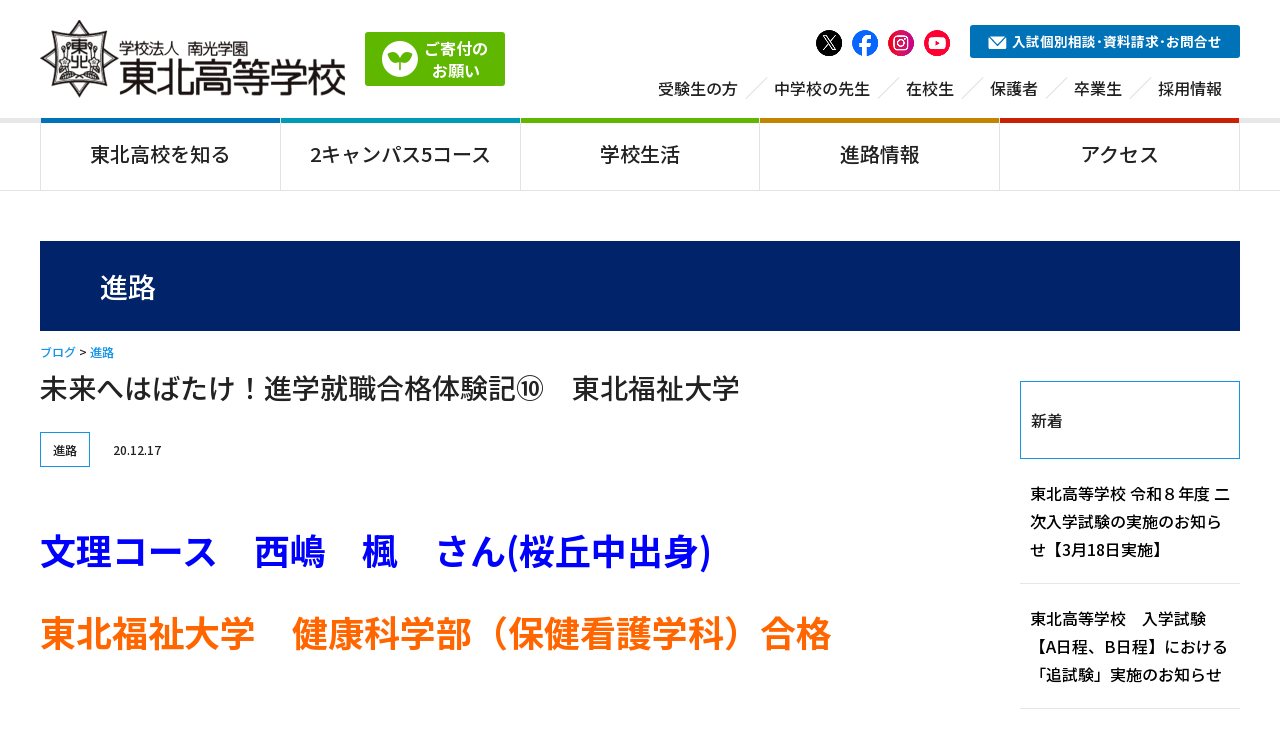

--- FILE ---
content_type: text/html; charset=UTF-8
request_url: https://www.tohoku.ed.jp/2020/12/17/%E6%9C%AA%E6%9D%A5%E3%81%B8%E3%81%AF%E3%81%B0%E3%81%9F%E3%81%91%EF%BC%81%E9%80%B2%E5%AD%A6%E5%B0%B1%E8%81%B7%E5%90%88%E6%A0%BC%E4%BD%93%E9%A8%93%E8%A8%98%E2%91%A9%E3%80%80-%E6%9D%B1%E5%8C%97/
body_size: 17599
content:
<!DOCTYPE html>
<html lang="ja">
<head>
<meta charset="utf-8">
<meta name="viewport" content="width=device-width,initial-scale=1.0">

<link rel="stylesheet" type="text/css" href="https://www.tohoku.ed.jp/wp-content/themes/touhoku_2025/style.css">
<link rel="stylesheet" href="https://www.tohoku.ed.jp/wp-content/themes/touhoku_2025/css/master.css">

		<!-- All in One SEO 4.3.6.1 - aioseo.com -->
		<title>未来へはばたけ！進学就職合格体験記⑩ 東北福祉大学 - 東北高等学校</title>
		<meta name="description" content="文理コース 西嶋 楓 さん(桜丘中出身) 東北福祉大学 健康科学部（保健看護学科）合格" />
		<meta name="robots" content="max-image-preview:large" />
		<link rel="canonical" href="https://www.tohoku.ed.jp/2020/12/17/%e6%9c%aa%e6%9d%a5%e3%81%b8%e3%81%af%e3%81%b0%e3%81%9f%e3%81%91%ef%bc%81%e9%80%b2%e5%ad%a6%e5%b0%b1%e8%81%b7%e5%90%88%e6%a0%bc%e4%bd%93%e9%a8%93%e8%a8%98%e2%91%a9%e3%80%80-%e6%9d%b1%e5%8c%97/" />
		<meta name="generator" content="All in One SEO (AIOSEO) 4.3.6.1 " />
		<meta property="og:locale" content="ja_JP" />
		<meta property="og:site_name" content="東北高等学校 - 東北高等学校は、宮城県仙台市にある私立高等学校です" />
		<meta property="og:type" content="article" />
		<meta property="og:title" content="未来へはばたけ！進学就職合格体験記⑩ 東北福祉大学 - 東北高等学校" />
		<meta property="og:description" content="文理コース 西嶋 楓 さん(桜丘中出身) 東北福祉大学 健康科学部（保健看護学科）合格" />
		<meta property="og:url" content="https://www.tohoku.ed.jp/2020/12/17/%e6%9c%aa%e6%9d%a5%e3%81%b8%e3%81%af%e3%81%b0%e3%81%9f%e3%81%91%ef%bc%81%e9%80%b2%e5%ad%a6%e5%b0%b1%e8%81%b7%e5%90%88%e6%a0%bc%e4%bd%93%e9%a8%93%e8%a8%98%e2%91%a9%e3%80%80-%e6%9d%b1%e5%8c%97/" />
		<meta property="article:published_time" content="2020-12-17T02:22:05+00:00" />
		<meta property="article:modified_time" content="2020-12-17T02:22:05+00:00" />
		<meta name="twitter:card" content="summary" />
		<meta name="twitter:title" content="未来へはばたけ！進学就職合格体験記⑩ 東北福祉大学 - 東北高等学校" />
		<meta name="twitter:description" content="文理コース 西嶋 楓 さん(桜丘中出身) 東北福祉大学 健康科学部（保健看護学科）合格" />
		<script type="application/ld+json" class="aioseo-schema">
			{"@context":"https:\/\/schema.org","@graph":[{"@type":"BlogPosting","@id":"https:\/\/www.tohoku.ed.jp\/2020\/12\/17\/%e6%9c%aa%e6%9d%a5%e3%81%b8%e3%81%af%e3%81%b0%e3%81%9f%e3%81%91%ef%bc%81%e9%80%b2%e5%ad%a6%e5%b0%b1%e8%81%b7%e5%90%88%e6%a0%bc%e4%bd%93%e9%a8%93%e8%a8%98%e2%91%a9%e3%80%80-%e6%9d%b1%e5%8c%97\/#blogposting","name":"\u672a\u6765\u3078\u306f\u3070\u305f\u3051\uff01\u9032\u5b66\u5c31\u8077\u5408\u683c\u4f53\u9a13\u8a18\u2469 \u6771\u5317\u798f\u7949\u5927\u5b66 - \u6771\u5317\u9ad8\u7b49\u5b66\u6821","headline":"\u672a\u6765\u3078\u306f\u3070\u305f\u3051\uff01\u9032\u5b66\u5c31\u8077\u5408\u683c\u4f53\u9a13\u8a18\u2469\u3000\u6771\u5317\u798f\u7949\u5927\u5b66","author":{"@id":"https:\/\/www.tohoku.ed.jp\/author\/tohoku-hs\/#author"},"publisher":{"@id":"https:\/\/www.tohoku.ed.jp\/#organization"},"image":{"@type":"ImageObject","url":9588},"datePublished":"2020-12-17T02:22:05+09:00","dateModified":"2020-12-17T02:22:05+09:00","inLanguage":"ja","mainEntityOfPage":{"@id":"https:\/\/www.tohoku.ed.jp\/2020\/12\/17\/%e6%9c%aa%e6%9d%a5%e3%81%b8%e3%81%af%e3%81%b0%e3%81%9f%e3%81%91%ef%bc%81%e9%80%b2%e5%ad%a6%e5%b0%b1%e8%81%b7%e5%90%88%e6%a0%bc%e4%bd%93%e9%a8%93%e8%a8%98%e2%91%a9%e3%80%80-%e6%9d%b1%e5%8c%97\/#webpage"},"isPartOf":{"@id":"https:\/\/www.tohoku.ed.jp\/2020\/12\/17\/%e6%9c%aa%e6%9d%a5%e3%81%b8%e3%81%af%e3%81%b0%e3%81%9f%e3%81%91%ef%bc%81%e9%80%b2%e5%ad%a6%e5%b0%b1%e8%81%b7%e5%90%88%e6%a0%bc%e4%bd%93%e9%a8%93%e8%a8%98%e2%91%a9%e3%80%80-%e6%9d%b1%e5%8c%97\/#webpage"},"articleSection":"\u9032\u8def"},{"@type":"BreadcrumbList","@id":"https:\/\/www.tohoku.ed.jp\/2020\/12\/17\/%e6%9c%aa%e6%9d%a5%e3%81%b8%e3%81%af%e3%81%b0%e3%81%9f%e3%81%91%ef%bc%81%e9%80%b2%e5%ad%a6%e5%b0%b1%e8%81%b7%e5%90%88%e6%a0%bc%e4%bd%93%e9%a8%93%e8%a8%98%e2%91%a9%e3%80%80-%e6%9d%b1%e5%8c%97\/#breadcrumblist","itemListElement":[{"@type":"ListItem","@id":"https:\/\/www.tohoku.ed.jp\/#listItem","position":1,"item":{"@type":"WebPage","@id":"https:\/\/www.tohoku.ed.jp\/","name":"\u30db\u30fc\u30e0","description":"\u6771\u5317\u9ad8\u7b49\u5b66\u6821\u306f\u5bae\u57ce\u770c\u4ed9\u53f0\u5e02\u306e\u79c1\u7acb\u9ad8\u6821\u3067\u3059\u3002\u5e83\u5927\u306a\uff12\u3064\u306e\u30ad\u30e3\u30f3\u30d1\u30b9\u306b\u3001\u56fd\u516c\u7acb\u5927\u5b66\u73fe\u5f79\u5408\u683c\u3092\u76ee\u6307\u3059\u5275\u9032\u30b3\u30fc\u30b9\u3001\u5927\u5b66\u9032\u5b66\u30fb\u5c31\u8077\u3084\u8cc7\u683c\u53d6\u5f97\u3092\u76ee\u6307\u3059\u6587\u6559\u30b3\u30fc\u30b9\u3001\u30b9\u30dd\u30fc\u30c4\u3068\u5b66\u696d\u306e\u6587\u6b66\u4e21\u9053\u3092\u76ee\u6307\u3059\u30b9\u30dd\u30fc\u30c4\u30b3\u30fc\u30b9\u306a\u3069\u3001\u500b\u6027\u8c4a\u304b\u306a\uff16\u3064\u306e\u30b3\u30fc\u30b9\u3067\u6210\u308a\u7acb\u3063\u3066\u3044\u307e\u3059\u300248\u3082\u306e\u90e8\u6d3b\u52d5\u304c\u3042\u308a\u3001\u6d77\u5916\u4ea4\u6d41\u306a\u3069\u306e\u30b0\u30ed\u30fc\u30d0\u30eb\u306a\u5b66\u7fd2\u3082\u63a8\u9032\u3057\u3066\u3044\u307e\u3059\u3002","url":"https:\/\/www.tohoku.ed.jp\/"},"nextItem":"https:\/\/www.tohoku.ed.jp\/2020\/#listItem"},{"@type":"ListItem","@id":"https:\/\/www.tohoku.ed.jp\/2020\/#listItem","position":2,"item":{"@type":"WebPage","@id":"https:\/\/www.tohoku.ed.jp\/2020\/","name":"2020","url":"https:\/\/www.tohoku.ed.jp\/2020\/"},"nextItem":"https:\/\/www.tohoku.ed.jp\/2020\/12\/#listItem","previousItem":"https:\/\/www.tohoku.ed.jp\/#listItem"},{"@type":"ListItem","@id":"https:\/\/www.tohoku.ed.jp\/2020\/12\/#listItem","position":3,"item":{"@type":"WebPage","@id":"https:\/\/www.tohoku.ed.jp\/2020\/12\/","name":"December","url":"https:\/\/www.tohoku.ed.jp\/2020\/12\/"},"nextItem":"https:\/\/www.tohoku.ed.jp\/2020\/12\/17\/#listItem","previousItem":"https:\/\/www.tohoku.ed.jp\/2020\/#listItem"},{"@type":"ListItem","@id":"https:\/\/www.tohoku.ed.jp\/2020\/12\/17\/#listItem","position":4,"item":{"@type":"WebPage","@id":"https:\/\/www.tohoku.ed.jp\/2020\/12\/17\/","name":"17","url":"https:\/\/www.tohoku.ed.jp\/2020\/12\/17\/"},"nextItem":"https:\/\/www.tohoku.ed.jp\/2020\/12\/17\/%e6%9c%aa%e6%9d%a5%e3%81%b8%e3%81%af%e3%81%b0%e3%81%9f%e3%81%91%ef%bc%81%e9%80%b2%e5%ad%a6%e5%b0%b1%e8%81%b7%e5%90%88%e6%a0%bc%e4%bd%93%e9%a8%93%e8%a8%98%e2%91%a9%e3%80%80-%e6%9d%b1%e5%8c%97\/#listItem","previousItem":"https:\/\/www.tohoku.ed.jp\/2020\/12\/#listItem"},{"@type":"ListItem","@id":"https:\/\/www.tohoku.ed.jp\/2020\/12\/17\/%e6%9c%aa%e6%9d%a5%e3%81%b8%e3%81%af%e3%81%b0%e3%81%9f%e3%81%91%ef%bc%81%e9%80%b2%e5%ad%a6%e5%b0%b1%e8%81%b7%e5%90%88%e6%a0%bc%e4%bd%93%e9%a8%93%e8%a8%98%e2%91%a9%e3%80%80-%e6%9d%b1%e5%8c%97\/#listItem","position":5,"item":{"@type":"WebPage","@id":"https:\/\/www.tohoku.ed.jp\/2020\/12\/17\/%e6%9c%aa%e6%9d%a5%e3%81%b8%e3%81%af%e3%81%b0%e3%81%9f%e3%81%91%ef%bc%81%e9%80%b2%e5%ad%a6%e5%b0%b1%e8%81%b7%e5%90%88%e6%a0%bc%e4%bd%93%e9%a8%93%e8%a8%98%e2%91%a9%e3%80%80-%e6%9d%b1%e5%8c%97\/","name":"\u672a\u6765\u3078\u306f\u3070\u305f\u3051\uff01\u9032\u5b66\u5c31\u8077\u5408\u683c\u4f53\u9a13\u8a18\u2469\u3000\u6771\u5317\u798f\u7949\u5927\u5b66","description":"\u6587\u7406\u30b3\u30fc\u30b9 \u897f\u5d8b \u6953 \u3055\u3093(\u685c\u4e18\u4e2d\u51fa\u8eab) \u6771\u5317\u798f\u7949\u5927\u5b66 \u5065\u5eb7\u79d1\u5b66\u90e8\uff08\u4fdd\u5065\u770b\u8b77\u5b66\u79d1\uff09\u5408\u683c","url":"https:\/\/www.tohoku.ed.jp\/2020\/12\/17\/%e6%9c%aa%e6%9d%a5%e3%81%b8%e3%81%af%e3%81%b0%e3%81%9f%e3%81%91%ef%bc%81%e9%80%b2%e5%ad%a6%e5%b0%b1%e8%81%b7%e5%90%88%e6%a0%bc%e4%bd%93%e9%a8%93%e8%a8%98%e2%91%a9%e3%80%80-%e6%9d%b1%e5%8c%97\/"},"previousItem":"https:\/\/www.tohoku.ed.jp\/2020\/12\/17\/#listItem"}]},{"@type":"Organization","@id":"https:\/\/www.tohoku.ed.jp\/#organization","name":"\u5357\u5149\u5b66\u5712 \u6771\u5317\u9ad8\u7b49\u5b66\u6821","url":"https:\/\/www.tohoku.ed.jp\/","logo":{"@type":"ImageObject","url":"https:\/\/www.tohoku.ed.jp\/wp-content\/uploads\/2021\/08\/favicon_navy.png","@id":"https:\/\/www.tohoku.ed.jp\/#organizationLogo","width":512,"height":512},"image":{"@id":"https:\/\/www.tohoku.ed.jp\/#organizationLogo"},"contactPoint":{"@type":"ContactPoint","telephone":"+81222346361","contactType":"\u4ee3\u8868\u96fb\u8a71"}},{"@type":"Person","@id":"https:\/\/www.tohoku.ed.jp\/author\/tohoku-hs\/#author","url":"https:\/\/www.tohoku.ed.jp\/author\/tohoku-hs\/","name":"tohoku-hs","image":{"@type":"ImageObject","@id":"https:\/\/www.tohoku.ed.jp\/2020\/12\/17\/%e6%9c%aa%e6%9d%a5%e3%81%b8%e3%81%af%e3%81%b0%e3%81%9f%e3%81%91%ef%bc%81%e9%80%b2%e5%ad%a6%e5%b0%b1%e8%81%b7%e5%90%88%e6%a0%bc%e4%bd%93%e9%a8%93%e8%a8%98%e2%91%a9%e3%80%80-%e6%9d%b1%e5%8c%97\/#authorImage","url":"https:\/\/secure.gravatar.com\/avatar\/f89b4442d85b4a6f43124ba7f89a7dbf?s=96&d=mm&r=g","width":96,"height":96,"caption":"tohoku-hs"}},{"@type":"WebPage","@id":"https:\/\/www.tohoku.ed.jp\/2020\/12\/17\/%e6%9c%aa%e6%9d%a5%e3%81%b8%e3%81%af%e3%81%b0%e3%81%9f%e3%81%91%ef%bc%81%e9%80%b2%e5%ad%a6%e5%b0%b1%e8%81%b7%e5%90%88%e6%a0%bc%e4%bd%93%e9%a8%93%e8%a8%98%e2%91%a9%e3%80%80-%e6%9d%b1%e5%8c%97\/#webpage","url":"https:\/\/www.tohoku.ed.jp\/2020\/12\/17\/%e6%9c%aa%e6%9d%a5%e3%81%b8%e3%81%af%e3%81%b0%e3%81%9f%e3%81%91%ef%bc%81%e9%80%b2%e5%ad%a6%e5%b0%b1%e8%81%b7%e5%90%88%e6%a0%bc%e4%bd%93%e9%a8%93%e8%a8%98%e2%91%a9%e3%80%80-%e6%9d%b1%e5%8c%97\/","name":"\u672a\u6765\u3078\u306f\u3070\u305f\u3051\uff01\u9032\u5b66\u5c31\u8077\u5408\u683c\u4f53\u9a13\u8a18\u2469 \u6771\u5317\u798f\u7949\u5927\u5b66 - \u6771\u5317\u9ad8\u7b49\u5b66\u6821","description":"\u6587\u7406\u30b3\u30fc\u30b9 \u897f\u5d8b \u6953 \u3055\u3093(\u685c\u4e18\u4e2d\u51fa\u8eab) \u6771\u5317\u798f\u7949\u5927\u5b66 \u5065\u5eb7\u79d1\u5b66\u90e8\uff08\u4fdd\u5065\u770b\u8b77\u5b66\u79d1\uff09\u5408\u683c","inLanguage":"ja","isPartOf":{"@id":"https:\/\/www.tohoku.ed.jp\/#website"},"breadcrumb":{"@id":"https:\/\/www.tohoku.ed.jp\/2020\/12\/17\/%e6%9c%aa%e6%9d%a5%e3%81%b8%e3%81%af%e3%81%b0%e3%81%9f%e3%81%91%ef%bc%81%e9%80%b2%e5%ad%a6%e5%b0%b1%e8%81%b7%e5%90%88%e6%a0%bc%e4%bd%93%e9%a8%93%e8%a8%98%e2%91%a9%e3%80%80-%e6%9d%b1%e5%8c%97\/#breadcrumblist"},"author":{"@id":"https:\/\/www.tohoku.ed.jp\/author\/tohoku-hs\/#author"},"creator":{"@id":"https:\/\/www.tohoku.ed.jp\/author\/tohoku-hs\/#author"},"image":{"@type":"ImageObject","url":9588,"@id":"https:\/\/www.tohoku.ed.jp\/#mainImage"},"primaryImageOfPage":{"@id":"https:\/\/www.tohoku.ed.jp\/2020\/12\/17\/%e6%9c%aa%e6%9d%a5%e3%81%b8%e3%81%af%e3%81%b0%e3%81%9f%e3%81%91%ef%bc%81%e9%80%b2%e5%ad%a6%e5%b0%b1%e8%81%b7%e5%90%88%e6%a0%bc%e4%bd%93%e9%a8%93%e8%a8%98%e2%91%a9%e3%80%80-%e6%9d%b1%e5%8c%97\/#mainImage"},"datePublished":"2020-12-17T02:22:05+09:00","dateModified":"2020-12-17T02:22:05+09:00"},{"@type":"WebSite","@id":"https:\/\/www.tohoku.ed.jp\/#website","url":"https:\/\/www.tohoku.ed.jp\/","name":"\u5357\u5149\u5b66\u5712 \u6771\u5317\u9ad8\u7b49\u5b66\u6821","description":"\u6771\u5317\u9ad8\u7b49\u5b66\u6821\u306f\u3001\u5bae\u57ce\u770c\u4ed9\u53f0\u5e02\u306b\u3042\u308b\u79c1\u7acb\u9ad8\u7b49\u5b66\u6821\u3067\u3059","inLanguage":"ja","publisher":{"@id":"https:\/\/www.tohoku.ed.jp\/#organization"}}]}
		</script>
		<!-- All in One SEO -->

<link rel='dns-prefetch' href='//maxcdn.bootstrapcdn.com' />
<link rel='dns-prefetch' href='//www.googletagmanager.com' />
<script type="text/javascript">
/* <![CDATA[ */
window._wpemojiSettings = {"baseUrl":"https:\/\/s.w.org\/images\/core\/emoji\/14.0.0\/72x72\/","ext":".png","svgUrl":"https:\/\/s.w.org\/images\/core\/emoji\/14.0.0\/svg\/","svgExt":".svg","source":{"concatemoji":"https:\/\/www.tohoku.ed.jp\/wp-includes\/js\/wp-emoji-release.min.js?ver=6.4.1"}};
/*! This file is auto-generated */
!function(i,n){var o,s,e;function c(e){try{var t={supportTests:e,timestamp:(new Date).valueOf()};sessionStorage.setItem(o,JSON.stringify(t))}catch(e){}}function p(e,t,n){e.clearRect(0,0,e.canvas.width,e.canvas.height),e.fillText(t,0,0);var t=new Uint32Array(e.getImageData(0,0,e.canvas.width,e.canvas.height).data),r=(e.clearRect(0,0,e.canvas.width,e.canvas.height),e.fillText(n,0,0),new Uint32Array(e.getImageData(0,0,e.canvas.width,e.canvas.height).data));return t.every(function(e,t){return e===r[t]})}function u(e,t,n){switch(t){case"flag":return n(e,"\ud83c\udff3\ufe0f\u200d\u26a7\ufe0f","\ud83c\udff3\ufe0f\u200b\u26a7\ufe0f")?!1:!n(e,"\ud83c\uddfa\ud83c\uddf3","\ud83c\uddfa\u200b\ud83c\uddf3")&&!n(e,"\ud83c\udff4\udb40\udc67\udb40\udc62\udb40\udc65\udb40\udc6e\udb40\udc67\udb40\udc7f","\ud83c\udff4\u200b\udb40\udc67\u200b\udb40\udc62\u200b\udb40\udc65\u200b\udb40\udc6e\u200b\udb40\udc67\u200b\udb40\udc7f");case"emoji":return!n(e,"\ud83e\udef1\ud83c\udffb\u200d\ud83e\udef2\ud83c\udfff","\ud83e\udef1\ud83c\udffb\u200b\ud83e\udef2\ud83c\udfff")}return!1}function f(e,t,n){var r="undefined"!=typeof WorkerGlobalScope&&self instanceof WorkerGlobalScope?new OffscreenCanvas(300,150):i.createElement("canvas"),a=r.getContext("2d",{willReadFrequently:!0}),o=(a.textBaseline="top",a.font="600 32px Arial",{});return e.forEach(function(e){o[e]=t(a,e,n)}),o}function t(e){var t=i.createElement("script");t.src=e,t.defer=!0,i.head.appendChild(t)}"undefined"!=typeof Promise&&(o="wpEmojiSettingsSupports",s=["flag","emoji"],n.supports={everything:!0,everythingExceptFlag:!0},e=new Promise(function(e){i.addEventListener("DOMContentLoaded",e,{once:!0})}),new Promise(function(t){var n=function(){try{var e=JSON.parse(sessionStorage.getItem(o));if("object"==typeof e&&"number"==typeof e.timestamp&&(new Date).valueOf()<e.timestamp+604800&&"object"==typeof e.supportTests)return e.supportTests}catch(e){}return null}();if(!n){if("undefined"!=typeof Worker&&"undefined"!=typeof OffscreenCanvas&&"undefined"!=typeof URL&&URL.createObjectURL&&"undefined"!=typeof Blob)try{var e="postMessage("+f.toString()+"("+[JSON.stringify(s),u.toString(),p.toString()].join(",")+"));",r=new Blob([e],{type:"text/javascript"}),a=new Worker(URL.createObjectURL(r),{name:"wpTestEmojiSupports"});return void(a.onmessage=function(e){c(n=e.data),a.terminate(),t(n)})}catch(e){}c(n=f(s,u,p))}t(n)}).then(function(e){for(var t in e)n.supports[t]=e[t],n.supports.everything=n.supports.everything&&n.supports[t],"flag"!==t&&(n.supports.everythingExceptFlag=n.supports.everythingExceptFlag&&n.supports[t]);n.supports.everythingExceptFlag=n.supports.everythingExceptFlag&&!n.supports.flag,n.DOMReady=!1,n.readyCallback=function(){n.DOMReady=!0}}).then(function(){return e}).then(function(){var e;n.supports.everything||(n.readyCallback(),(e=n.source||{}).concatemoji?t(e.concatemoji):e.wpemoji&&e.twemoji&&(t(e.twemoji),t(e.wpemoji)))}))}((window,document),window._wpemojiSettings);
/* ]]> */
</script>
<link rel='stylesheet' id='sbr_styles-css' href='https://www.tohoku.ed.jp/wp-content/plugins/reviews-feed/assets/css/sbr-styles.css?ver=2.1.0' type='text/css' media='all' />
<link rel='stylesheet' id='sbi_styles-css' href='https://www.tohoku.ed.jp/wp-content/plugins/instagram-feed/css/sbi-styles.min.css?ver=6.8.0' type='text/css' media='all' />
<style id='wp-emoji-styles-inline-css' type='text/css'>

	img.wp-smiley, img.emoji {
		display: inline !important;
		border: none !important;
		box-shadow: none !important;
		height: 1em !important;
		width: 1em !important;
		margin: 0 0.07em !important;
		vertical-align: -0.1em !important;
		background: none !important;
		padding: 0 !important;
	}
</style>
<link rel='stylesheet' id='wp-block-library-css' href='https://www.tohoku.ed.jp/wp-includes/css/dist/block-library/style.min.css?ver=6.4.1' type='text/css' media='all' />
<style id='classic-theme-styles-inline-css' type='text/css'>
/*! This file is auto-generated */
.wp-block-button__link{color:#fff;background-color:#32373c;border-radius:9999px;box-shadow:none;text-decoration:none;padding:calc(.667em + 2px) calc(1.333em + 2px);font-size:1.125em}.wp-block-file__button{background:#32373c;color:#fff;text-decoration:none}
</style>
<style id='global-styles-inline-css' type='text/css'>
body{--wp--preset--color--black: #000000;--wp--preset--color--cyan-bluish-gray: #abb8c3;--wp--preset--color--white: #ffffff;--wp--preset--color--pale-pink: #f78da7;--wp--preset--color--vivid-red: #cf2e2e;--wp--preset--color--luminous-vivid-orange: #ff6900;--wp--preset--color--luminous-vivid-amber: #fcb900;--wp--preset--color--light-green-cyan: #7bdcb5;--wp--preset--color--vivid-green-cyan: #00d084;--wp--preset--color--pale-cyan-blue: #8ed1fc;--wp--preset--color--vivid-cyan-blue: #0693e3;--wp--preset--color--vivid-purple: #9b51e0;--wp--preset--gradient--vivid-cyan-blue-to-vivid-purple: linear-gradient(135deg,rgba(6,147,227,1) 0%,rgb(155,81,224) 100%);--wp--preset--gradient--light-green-cyan-to-vivid-green-cyan: linear-gradient(135deg,rgb(122,220,180) 0%,rgb(0,208,130) 100%);--wp--preset--gradient--luminous-vivid-amber-to-luminous-vivid-orange: linear-gradient(135deg,rgba(252,185,0,1) 0%,rgba(255,105,0,1) 100%);--wp--preset--gradient--luminous-vivid-orange-to-vivid-red: linear-gradient(135deg,rgba(255,105,0,1) 0%,rgb(207,46,46) 100%);--wp--preset--gradient--very-light-gray-to-cyan-bluish-gray: linear-gradient(135deg,rgb(238,238,238) 0%,rgb(169,184,195) 100%);--wp--preset--gradient--cool-to-warm-spectrum: linear-gradient(135deg,rgb(74,234,220) 0%,rgb(151,120,209) 20%,rgb(207,42,186) 40%,rgb(238,44,130) 60%,rgb(251,105,98) 80%,rgb(254,248,76) 100%);--wp--preset--gradient--blush-light-purple: linear-gradient(135deg,rgb(255,206,236) 0%,rgb(152,150,240) 100%);--wp--preset--gradient--blush-bordeaux: linear-gradient(135deg,rgb(254,205,165) 0%,rgb(254,45,45) 50%,rgb(107,0,62) 100%);--wp--preset--gradient--luminous-dusk: linear-gradient(135deg,rgb(255,203,112) 0%,rgb(199,81,192) 50%,rgb(65,88,208) 100%);--wp--preset--gradient--pale-ocean: linear-gradient(135deg,rgb(255,245,203) 0%,rgb(182,227,212) 50%,rgb(51,167,181) 100%);--wp--preset--gradient--electric-grass: linear-gradient(135deg,rgb(202,248,128) 0%,rgb(113,206,126) 100%);--wp--preset--gradient--midnight: linear-gradient(135deg,rgb(2,3,129) 0%,rgb(40,116,252) 100%);--wp--preset--font-size--small: 13px;--wp--preset--font-size--medium: 20px;--wp--preset--font-size--large: 36px;--wp--preset--font-size--x-large: 42px;--wp--preset--spacing--20: 0.44rem;--wp--preset--spacing--30: 0.67rem;--wp--preset--spacing--40: 1rem;--wp--preset--spacing--50: 1.5rem;--wp--preset--spacing--60: 2.25rem;--wp--preset--spacing--70: 3.38rem;--wp--preset--spacing--80: 5.06rem;--wp--preset--shadow--natural: 6px 6px 9px rgba(0, 0, 0, 0.2);--wp--preset--shadow--deep: 12px 12px 50px rgba(0, 0, 0, 0.4);--wp--preset--shadow--sharp: 6px 6px 0px rgba(0, 0, 0, 0.2);--wp--preset--shadow--outlined: 6px 6px 0px -3px rgba(255, 255, 255, 1), 6px 6px rgba(0, 0, 0, 1);--wp--preset--shadow--crisp: 6px 6px 0px rgba(0, 0, 0, 1);}:where(.is-layout-flex){gap: 0.5em;}:where(.is-layout-grid){gap: 0.5em;}body .is-layout-flow > .alignleft{float: left;margin-inline-start: 0;margin-inline-end: 2em;}body .is-layout-flow > .alignright{float: right;margin-inline-start: 2em;margin-inline-end: 0;}body .is-layout-flow > .aligncenter{margin-left: auto !important;margin-right: auto !important;}body .is-layout-constrained > .alignleft{float: left;margin-inline-start: 0;margin-inline-end: 2em;}body .is-layout-constrained > .alignright{float: right;margin-inline-start: 2em;margin-inline-end: 0;}body .is-layout-constrained > .aligncenter{margin-left: auto !important;margin-right: auto !important;}body .is-layout-constrained > :where(:not(.alignleft):not(.alignright):not(.alignfull)){max-width: var(--wp--style--global--content-size);margin-left: auto !important;margin-right: auto !important;}body .is-layout-constrained > .alignwide{max-width: var(--wp--style--global--wide-size);}body .is-layout-flex{display: flex;}body .is-layout-flex{flex-wrap: wrap;align-items: center;}body .is-layout-flex > *{margin: 0;}body .is-layout-grid{display: grid;}body .is-layout-grid > *{margin: 0;}:where(.wp-block-columns.is-layout-flex){gap: 2em;}:where(.wp-block-columns.is-layout-grid){gap: 2em;}:where(.wp-block-post-template.is-layout-flex){gap: 1.25em;}:where(.wp-block-post-template.is-layout-grid){gap: 1.25em;}.has-black-color{color: var(--wp--preset--color--black) !important;}.has-cyan-bluish-gray-color{color: var(--wp--preset--color--cyan-bluish-gray) !important;}.has-white-color{color: var(--wp--preset--color--white) !important;}.has-pale-pink-color{color: var(--wp--preset--color--pale-pink) !important;}.has-vivid-red-color{color: var(--wp--preset--color--vivid-red) !important;}.has-luminous-vivid-orange-color{color: var(--wp--preset--color--luminous-vivid-orange) !important;}.has-luminous-vivid-amber-color{color: var(--wp--preset--color--luminous-vivid-amber) !important;}.has-light-green-cyan-color{color: var(--wp--preset--color--light-green-cyan) !important;}.has-vivid-green-cyan-color{color: var(--wp--preset--color--vivid-green-cyan) !important;}.has-pale-cyan-blue-color{color: var(--wp--preset--color--pale-cyan-blue) !important;}.has-vivid-cyan-blue-color{color: var(--wp--preset--color--vivid-cyan-blue) !important;}.has-vivid-purple-color{color: var(--wp--preset--color--vivid-purple) !important;}.has-black-background-color{background-color: var(--wp--preset--color--black) !important;}.has-cyan-bluish-gray-background-color{background-color: var(--wp--preset--color--cyan-bluish-gray) !important;}.has-white-background-color{background-color: var(--wp--preset--color--white) !important;}.has-pale-pink-background-color{background-color: var(--wp--preset--color--pale-pink) !important;}.has-vivid-red-background-color{background-color: var(--wp--preset--color--vivid-red) !important;}.has-luminous-vivid-orange-background-color{background-color: var(--wp--preset--color--luminous-vivid-orange) !important;}.has-luminous-vivid-amber-background-color{background-color: var(--wp--preset--color--luminous-vivid-amber) !important;}.has-light-green-cyan-background-color{background-color: var(--wp--preset--color--light-green-cyan) !important;}.has-vivid-green-cyan-background-color{background-color: var(--wp--preset--color--vivid-green-cyan) !important;}.has-pale-cyan-blue-background-color{background-color: var(--wp--preset--color--pale-cyan-blue) !important;}.has-vivid-cyan-blue-background-color{background-color: var(--wp--preset--color--vivid-cyan-blue) !important;}.has-vivid-purple-background-color{background-color: var(--wp--preset--color--vivid-purple) !important;}.has-black-border-color{border-color: var(--wp--preset--color--black) !important;}.has-cyan-bluish-gray-border-color{border-color: var(--wp--preset--color--cyan-bluish-gray) !important;}.has-white-border-color{border-color: var(--wp--preset--color--white) !important;}.has-pale-pink-border-color{border-color: var(--wp--preset--color--pale-pink) !important;}.has-vivid-red-border-color{border-color: var(--wp--preset--color--vivid-red) !important;}.has-luminous-vivid-orange-border-color{border-color: var(--wp--preset--color--luminous-vivid-orange) !important;}.has-luminous-vivid-amber-border-color{border-color: var(--wp--preset--color--luminous-vivid-amber) !important;}.has-light-green-cyan-border-color{border-color: var(--wp--preset--color--light-green-cyan) !important;}.has-vivid-green-cyan-border-color{border-color: var(--wp--preset--color--vivid-green-cyan) !important;}.has-pale-cyan-blue-border-color{border-color: var(--wp--preset--color--pale-cyan-blue) !important;}.has-vivid-cyan-blue-border-color{border-color: var(--wp--preset--color--vivid-cyan-blue) !important;}.has-vivid-purple-border-color{border-color: var(--wp--preset--color--vivid-purple) !important;}.has-vivid-cyan-blue-to-vivid-purple-gradient-background{background: var(--wp--preset--gradient--vivid-cyan-blue-to-vivid-purple) !important;}.has-light-green-cyan-to-vivid-green-cyan-gradient-background{background: var(--wp--preset--gradient--light-green-cyan-to-vivid-green-cyan) !important;}.has-luminous-vivid-amber-to-luminous-vivid-orange-gradient-background{background: var(--wp--preset--gradient--luminous-vivid-amber-to-luminous-vivid-orange) !important;}.has-luminous-vivid-orange-to-vivid-red-gradient-background{background: var(--wp--preset--gradient--luminous-vivid-orange-to-vivid-red) !important;}.has-very-light-gray-to-cyan-bluish-gray-gradient-background{background: var(--wp--preset--gradient--very-light-gray-to-cyan-bluish-gray) !important;}.has-cool-to-warm-spectrum-gradient-background{background: var(--wp--preset--gradient--cool-to-warm-spectrum) !important;}.has-blush-light-purple-gradient-background{background: var(--wp--preset--gradient--blush-light-purple) !important;}.has-blush-bordeaux-gradient-background{background: var(--wp--preset--gradient--blush-bordeaux) !important;}.has-luminous-dusk-gradient-background{background: var(--wp--preset--gradient--luminous-dusk) !important;}.has-pale-ocean-gradient-background{background: var(--wp--preset--gradient--pale-ocean) !important;}.has-electric-grass-gradient-background{background: var(--wp--preset--gradient--electric-grass) !important;}.has-midnight-gradient-background{background: var(--wp--preset--gradient--midnight) !important;}.has-small-font-size{font-size: var(--wp--preset--font-size--small) !important;}.has-medium-font-size{font-size: var(--wp--preset--font-size--medium) !important;}.has-large-font-size{font-size: var(--wp--preset--font-size--large) !important;}.has-x-large-font-size{font-size: var(--wp--preset--font-size--x-large) !important;}
.wp-block-navigation a:where(:not(.wp-element-button)){color: inherit;}
:where(.wp-block-post-template.is-layout-flex){gap: 1.25em;}:where(.wp-block-post-template.is-layout-grid){gap: 1.25em;}
:where(.wp-block-columns.is-layout-flex){gap: 2em;}:where(.wp-block-columns.is-layout-grid){gap: 2em;}
.wp-block-pullquote{font-size: 1.5em;line-height: 1.6;}
</style>
<link rel='stylesheet' id='ctf_styles-css' href='https://www.tohoku.ed.jp/wp-content/plugins/custom-twitter-feeds/css/ctf-styles.min.css?ver=2.3.0' type='text/css' media='all' />
<link rel='stylesheet' id='cff-css' href='https://www.tohoku.ed.jp/wp-content/plugins/custom-facebook-feed/assets/css/cff-style.min.css?ver=4.3.0' type='text/css' media='all' />
<link rel='stylesheet' id='sb-font-awesome-css' href='https://maxcdn.bootstrapcdn.com/font-awesome/4.7.0/css/font-awesome.min.css?ver=6.4.1' type='text/css' media='all' />
<script type="text/javascript" src="https://www.tohoku.ed.jp/wp-includes/js/jquery/jquery.min.js?ver=3.7.1" id="jquery-core-js"></script>
<script type="text/javascript" src="https://www.tohoku.ed.jp/wp-includes/js/jquery/jquery-migrate.min.js?ver=3.4.1" id="jquery-migrate-js"></script>
<link rel="https://api.w.org/" href="https://www.tohoku.ed.jp/wp-json/" /><link rel="alternate" type="application/json" href="https://www.tohoku.ed.jp/wp-json/wp/v2/posts/9577" /><link rel="EditURI" type="application/rsd+xml" title="RSD" href="https://www.tohoku.ed.jp/xmlrpc.php?rsd" />
<meta name="generator" content="WordPress 6.4.1" />
<link rel='shortlink' href='https://www.tohoku.ed.jp/?p=9577' />
<link rel="alternate" type="application/json+oembed" href="https://www.tohoku.ed.jp/wp-json/oembed/1.0/embed?url=https%3A%2F%2Fwww.tohoku.ed.jp%2F2020%2F12%2F17%2F%25e6%259c%25aa%25e6%259d%25a5%25e3%2581%25b8%25e3%2581%25af%25e3%2581%25b0%25e3%2581%259f%25e3%2581%2591%25ef%25bc%2581%25e9%2580%25b2%25e5%25ad%25a6%25e5%25b0%25b1%25e8%2581%25b7%25e5%2590%2588%25e6%25a0%25bc%25e4%25bd%2593%25e9%25a8%2593%25e8%25a8%2598%25e2%2591%25a9%25e3%2580%2580-%25e6%259d%25b1%25e5%258c%2597%2F" />
<link rel="alternate" type="text/xml+oembed" href="https://www.tohoku.ed.jp/wp-json/oembed/1.0/embed?url=https%3A%2F%2Fwww.tohoku.ed.jp%2F2020%2F12%2F17%2F%25e6%259c%25aa%25e6%259d%25a5%25e3%2581%25b8%25e3%2581%25af%25e3%2581%25b0%25e3%2581%259f%25e3%2581%2591%25ef%25bc%2581%25e9%2580%25b2%25e5%25ad%25a6%25e5%25b0%25b1%25e8%2581%25b7%25e5%2590%2588%25e6%25a0%25bc%25e4%25bd%2593%25e9%25a8%2593%25e8%25a8%2598%25e2%2591%25a9%25e3%2580%2580-%25e6%259d%25b1%25e5%258c%2597%2F&#038;format=xml" />
<meta name="generator" content="Site Kit by Google 1.99.0" />
<!-- Google タグ マネージャー スニペット (Site Kit が追加) -->
<script type="text/javascript">
/* <![CDATA[ */

			( function( w, d, s, l, i ) {
				w[l] = w[l] || [];
				w[l].push( {'gtm.start': new Date().getTime(), event: 'gtm.js'} );
				var f = d.getElementsByTagName( s )[0],
					j = d.createElement( s ), dl = l != 'dataLayer' ? '&l=' + l : '';
				j.async = true;
				j.src = 'https://www.googletagmanager.com/gtm.js?id=' + i + dl;
				f.parentNode.insertBefore( j, f );
			} )( window, document, 'script', 'dataLayer', 'GTM-TJLDDJ2' );
			
/* ]]> */
</script>

<!-- (ここまで) Google タグ マネージャー スニペット (Site Kit が追加) -->
<link rel="icon" href="https://www.tohoku.ed.jp/wp-content/uploads/2021/08/cropped-favicon_navy-1-32x32.png" sizes="32x32" />
<link rel="icon" href="https://www.tohoku.ed.jp/wp-content/uploads/2021/08/cropped-favicon_navy-1-192x192.png" sizes="192x192" />
<link rel="apple-touch-icon" href="https://www.tohoku.ed.jp/wp-content/uploads/2021/08/cropped-favicon_navy-1-180x180.png" />
<meta name="msapplication-TileImage" content="https://www.tohoku.ed.jp/wp-content/uploads/2021/08/cropped-favicon_navy-1-270x270.png" />
<link rel="alternate" type="application/rss+xml" title="RSS" href="https://www.tohoku.ed.jp/rsslatest.xml" /><!-- google web font -->
<link rel="preconnect" href="https://fonts.googleapis.com">
<link rel="preconnect" href="https://fonts.gstatic.com" crossorigin>
<link href="https://fonts.googleapis.com/css2?family=Noto+Sans+JP:wght@100..900&family=Outfit:wght@100..900&display=swap" rel="stylesheet">
<!-- // google web font -->
<!-- fontawesome -->
<link rel="stylesheet" href="https://use.fontawesome.com/releases/v5.6.3/css/all.css">
<!-- // fontawesome -->
<script src="https://www.tohoku.ed.jp/wp-content/themes/touhoku_2025/js/jquery-3.4.1.min.js"></script>
<link rel="stylesheet" href="https://www.tohoku.ed.jp/wp-content/themes/touhoku_2025/js/slick/slick.css">
<link rel="stylesheet" href="https://www.tohoku.ed.jp/wp-content/themes/touhoku_2025/js/slick/slick-theme.css">
</head>
<body>
<header id="header">
<div class="inner">
<div id="headerLogoBox">
<p class="logo"><a href="https://www.tohoku.ed.jp/"><img src="https://www.tohoku.ed.jp/wp-content/themes/touhoku_2025/images/logo.png" alt="東北高等学校"></a></p>
<p class="btnDonation"><a href="https://www.tohoku.ed.jp/donation/"><span class="ico"></span><span class="txt">ご寄付の<br>お願い</span></a></p>
</div>
<div id="headerContents">
<div id="headerBtnBox">
<ul class="snsBox">
<li>
<a href="https://twitter.com/tohoku_hs" target="blank">
<img src="https://www.tohoku.ed.jp/wp-content/themes/touhoku_2025/images/ico_x.png" alt="X">
</a>
</li>
<li>
<a href="https://www.facebook.com/tohoku.h.s/" target="blank">
<img src="https://www.tohoku.ed.jp/wp-content/themes/touhoku_2025/images/ico_facebook.png" alt="Facebook">
</a>
</li>
<li>
<a href="https://www.instagram.com/tohoku_50arashi/" target="blank">
<img src="https://www.tohoku.ed.jp/wp-content/themes/touhoku_2025/images/ico_instagram.png" alt="Instagram">
</a>
</li>
<li>
<a href="https://www.youtube.com/channel/UCHPRUPpclMMXquoOyIXmhpA" target="blank">
<img src="https://www.tohoku.ed.jp/wp-content/themes/touhoku_2025/images/ico_youtube.png" alt="Youtube">
</a>
</li>
</ul>
<p class="btnContact"><a href="https://www.tohoku.ed.jp/form-request/"><svg><use xlink:href="#ico_mail"></use></svg>入試個別相談･資料請求･お問合せ</a></p>
</div>
<div class="headerSubNavi">
<ul>
<li class="more"><a href="javascript:;">受験生の方</a><a class="btnMore" href="javascript:;"></a>
<div class="subBox">
<div class="inner">
<ul>
<li><a href="https://www.tohoku.ed.jp/guide/">令和8年度 生徒募集要項</a></li>
<li><a href="https://www.tohoku.ed.jp/doc/letter-of-rec02_r8.pdf" target="blank">自己推薦書</a></li>
<li><a href="https://www.tohoku.ed.jp/doc/scholarship-entry_r8.pdf" target="blank">公立併願型奨学生エントリーシート</a></li>
<li><a href="https://www.tohoku.ed.jp/guide/#movie">令和8年度 入試説明動画</a></li>
<li><a href="https://www.tohoku.ed.jp/open-campus/">オープンキャンパス・説明会</a></li>
<li><a href="https://www.tohoku.ed.jp/pamphlet/">2026年学校案内</a></li>
<li><a href="https://www.tohoku.ed.jp/scholarship/">奨学生制度</a></li>
<li><a href="https://www.tohoku.ed.jp/past_tests/">過去の入試問題</a></li>
<li><a href="https://www.tohoku.ed.jp/bus/">充実のスクールバス</a></li>
<li><a href="https://www.tohoku.ed.jp/schoollife_uniform/">人気の制服</a></li>
<li><a href="https://www.tohoku.ed.jp/club/">豊富な部活動</a></li>
<li><a href="https://www.tohoku.ed.jp/dormy/">学生会館 / 就学支援プログラム</a></li>
<li><a href="https://www.tohoku.ed.jp/form-request/">入試個別相談 / 資料請求 / お問合せ</a></li>
</ul>
</div>
</div>
</li>
<li class="more"><a href="javascript:;">中学校の先生</a><a class="btnMore" href="javascript:;"></a>
<div class="subBox">
<div class="inner">
<ul>
<li><a href="https://www.tohoku.ed.jp/guide/">令和8年度 生徒募集要項</a></li>
<li><a href="https://www.tohoku.ed.jp/doc/letter-of-rec01_r8.xlsx" target="blank">推薦書</a></li>
<li><a href="https://www.tohoku.ed.jp/doc/letter-of-rec02_r8.pdf" target="blank">自己推薦書</a></li>
<li><a href="https://www.tohoku.ed.jp/doc/scholarship-entry_r8.pdf" target="blank">公立併願型奨学生エントリーシート</a></li>
<li><a href="https://www.tohoku.ed.jp/guide/#movie">令和8年度 入試説明動画</a></li>
<li><a href="https://www.tohoku.ed.jp/past_tests/">過去の入試問題</a></li>
<li><a href="https://www.tohoku.ed.jp/form-request/">入試個別相談 / 資料請求 / お問合せ</a></li>
</ul>
</div>
</div>
</li>
<li class="more"><a href="javascript:;">在校生</a><a class="btnMore" href="javascript:;"></a>
<div class="subBox">
<div class="inner">
<ul>
<li><a href="https://www.tohoku.ed.jp/bus/">スクールバス</a></li>
<li><a href="https://www.tohoku.ed.jp/bus-stop/">バス停一覧</a></li>
<li><a href="https://web.d-library.jp/tohoku/g0101/top/" target="blank">電子図書館/LibrariE</a>
</li>
<li><a href="https://www.tohoku.ed.jp/dormy/">学生会館 / 就学支援プログラム</a></li>
</ul>
</div>
</div>
</li>
<li class="more"><a href="javascript:;">保護者</a><a class="btnMore" href="javascript:;"></a>
<div class="subBox">
<div class="inner">
<ul>
<li><a href="https://www.tohoku.ed.jp/bus/">スクールバス</a></li>
<li><a href="https://www.tohoku.ed.jp/bus-stop/">バス停一覧</a></li>
<li><a href="https://web.d-library.jp/tohoku/g0101/top/" target="blank">電子図書館/LibrariE</a>
</li>
<li><a href="https://www.tohoku.ed.jp/dormy/">学生会館 / 就学支援プログラム</a></li>
</ul>
</div>
</div>
</li>
<li class="more"><a href="javascript:;">卒業生</a><a class="btnMore" href="javascript:;"></a>
<div class="subBox">
<div class="inner">
<ul>
<li><a href="https://www.tohoku.ed.jp/certificate/">各種証明書発行</a></li>
<li><a href="https://www.tohoku-dousoukai.jp/" target="blank">同窓会</a></li>
</ul>
</div>
</div>
</li>
<li><a href="https://www.tohoku.ed.jp/recruit/">採用情報</a></li>
<li class="sp"><a href="https://www.tohoku.ed.jp/sitemap/">サイトマップ</a></li>
</ul>
</div></div>
</div>
<div class="gnavi">
<ul>
<li class="more"><a href="javascript:;">東北高校を知る</a><a class="btnMore" href="javascript:;"></a>
<div class="subBox">
<div class="inner">
<ul>
<li><a href="https://www.tohoku.ed.jp/school_concept/">
<img src="https://www.tohoku.ed.jp/wp-content/themes/touhoku_2025/images/img_menu_principal.jpg" class="pct" alt="優しく微笑む学校長"><span class="txt">教育理念・学校長の挨拶</span></a>
</li>
<li><a href="https://www.tohoku.ed.jp/school_history/">
<img src="https://www.tohoku.ed.jp/wp-content/themes/touhoku_2025/images/img_menu_history.jpg" class="pct" alt="五十嵐豊吉先生"><span class="txt">校歌・校章・歴史</span></a>
</li>
<li><a href="https://www.tohoku.ed.jp/overview/">
<img src="https://www.tohoku.ed.jp/wp-content/themes/touhoku_2025/images/img_menu_gaiyou.jpg" class="pct" alt="南光学園の概要"><span class="txt">南光学園の概要</span></a>
</li>
<li>
<a href="https://www.tohoku.ed.jp/donation/">
<img src="https://www.tohoku.ed.jp/wp-content/themes/touhoku_2025/images/img_menu_donation.jpg" class="pct" alt="ご寄付のお願い"><span class="txt">ご寄付のお願い</span></a>
</li>
<li><a href="https://www.tohoku.ed.jp/graduates/"><img src="https://www.tohoku.ed.jp/wp-content/themes/touhoku_2025/images/img_menu_olympian.jpg" class="pct" alt="卒業生紹介 17人のオリンピアン"><span class="txt">卒業生紹介 -17人のオリンピアン-</span></a></li>
</ul>
</div>
</div>
</li>
<li class="more"><a href="javascript:;">2キャンパス5コース</a><a class="btnMore" href="javascript:;"></a>
<div class="subBox">
<div class="inner">
<h2><a href="https://www.tohoku.ed.jp/campus_komatsushima/">小松島キャンパス</a></h2>
<ul>
<li>
<a href="https://www.tohoku.ed.jp/course_soshin/">
<img src="https://www.tohoku.ed.jp/wp-content/themes/touhoku_2025/images/ico_soshin_w.png" class="ico" alt=""><span class="txt">創進コース</span></a>
</li>
<li>
<a href="https://www.tohoku.ed.jp/course_bunri/">
<img src="https://www.tohoku.ed.jp/wp-content/themes/touhoku_2025/images/ico_bunri_w.png" class="ico" alt=""><span class="txt">文理コース</span></a>
</li>
<li>
<a href="https://www.tohoku.ed.jp/course_bunkyo/">
<img src="https://www.tohoku.ed.jp/wp-content/themes/touhoku_2025/images/ico_bunkyo_w.png" class="ico" alt=""><span class="txt">文教コース</span></a>
</li>
</ul>
<h2><a href="https://www.tohoku.ed.jp/campus_izumi/">泉キャンパス</span></a></h2>
<ul>
<li>
<a href="https://www.tohoku.ed.jp/course_eisen/">
<img src="https://www.tohoku.ed.jp/wp-content/themes/touhoku_2025/images/ico_eisen_w.png" class="ico" alt=""><span class="txt">栄泉コース</span></a>
</li>
<li>
<a href="https://www.tohoku.ed.jp/course_sports/">
<img src="https://www.tohoku.ed.jp/wp-content/themes/touhoku_2025/images/ico_sports_w.png" class="ico" alt=""><span class="txt">スポーツコース</span></a>
</li>
</ul>
</div>
</div>
</li>
<li class="more"><a href="javascript:;">学校生活</a><a class="btnMore" href="javascript:;"></a>
<div class="subBox">
<div class="inner">
<ul>
<li><a href="https://www.tohoku.ed.jp/schoollife_uniform/">人気の制服</a></li>
<li><a href="https://www.tohoku.ed.jp/club/">部活動</a></li>
<li><a href="https://www.tohoku.ed.jp/schedule/">年間スケジュール</a></li>
<li><a href="https://www.tohoku.ed.jp/bus/">充実のスクールバス</a></li>
<li><a href="https://www.tohoku.ed.jp/bus-stop/">バス停一覧</a></li>
<li><a href="https://www.tohoku.ed.jp/blog/">NEWS一覧</a></li>
<li><a href="https://www.tohoku.ed.jp/counselor/">学習センター・保健室・カウンセラー</a></li>
<li><a href="https://www.tohoku.ed.jp/dormy/">学生会館 / 就学支援プログラム</a></li>
<li><a href="https://web.d-library.jp/tohoku/g0101/top/" target="blank">電子図書館/LibrariE</a></li>
</ul>
</div>
</div>
</li>
<li class="more"><a href="javascript:;">進路情報</a><a class="btnMore" href="javascript:;"></a>
<div class="subBox">
<div class="inner">
<ul>
<li><a href="https://www.tohoku.ed.jp/development_university/">進学</a></li>
<li><a href="https://www.tohoku.ed.jp/development_professional/">専門学校</a></li>
<li><a href="https://www.tohoku.ed.jp/development_designated/">指定校一覧</a></li>
<li><a href="https://www.tohoku.ed.jp/job/">就職</a></li>
<li><a href="https://www.tohoku.ed.jp/voice/">進学就職・合格体験記</a></li>
</ul>
</div>
</div>
</li>
<li><a href="https://www.tohoku.ed.jp/access/">アクセス</a></li>
</ul>
</div></header>
<div id="spMenu"><a id="menuTrigger" href="javascript:;" onclick="return false;"><span class="line"></span><span class="line"></span><span class="line"></span><span class="en">MENU</span></a></div>
<div id="menuBox">
<div class="inner">
<p class="logo"><img src="https://www.tohoku.ed.jp/wp-content/themes/touhoku_2025/images/logo.png" alt=""></p>
<div class="gnavi">
<ul>
<li class="more"><a href="javascript:;">東北高校を知る</a><a class="btnMore" href="javascript:;"></a>
<div class="subBox">
<div class="inner">
<ul>
<li><a href="https://www.tohoku.ed.jp/school_concept/">
<img src="https://www.tohoku.ed.jp/wp-content/themes/touhoku_2025/images/img_menu_principal.jpg" class="pct" alt="優しく微笑む学校長"><span class="txt">教育理念・学校長の挨拶</span></a>
</li>
<li><a href="https://www.tohoku.ed.jp/school_history/">
<img src="https://www.tohoku.ed.jp/wp-content/themes/touhoku_2025/images/img_menu_history.jpg" class="pct" alt="五十嵐豊吉先生"><span class="txt">校歌・校章・歴史</span></a>
</li>
<li><a href="https://www.tohoku.ed.jp/overview/">
<img src="https://www.tohoku.ed.jp/wp-content/themes/touhoku_2025/images/img_menu_gaiyou.jpg" class="pct" alt="南光学園の概要"><span class="txt">南光学園の概要</span></a>
</li>
<li>
<a href="https://www.tohoku.ed.jp/donation/">
<img src="https://www.tohoku.ed.jp/wp-content/themes/touhoku_2025/images/img_menu_donation.jpg" class="pct" alt="ご寄付のお願い"><span class="txt">ご寄付のお願い</span></a>
</li>
<li><a href="https://www.tohoku.ed.jp/graduates/"><img src="https://www.tohoku.ed.jp/wp-content/themes/touhoku_2025/images/img_menu_olympian.jpg" class="pct" alt="卒業生紹介 17人のオリンピアン"><span class="txt">卒業生紹介 -17人のオリンピアン-</span></a></li>
</ul>
</div>
</div>
</li>
<li class="more"><a href="javascript:;">2キャンパス5コース</a><a class="btnMore" href="javascript:;"></a>
<div class="subBox">
<div class="inner">
<h2><a href="https://www.tohoku.ed.jp/campus_komatsushima/">小松島キャンパス</a></h2>
<ul>
<li>
<a href="https://www.tohoku.ed.jp/course_soshin/">
<img src="https://www.tohoku.ed.jp/wp-content/themes/touhoku_2025/images/ico_soshin_w.png" class="ico" alt=""><span class="txt">創進コース</span></a>
</li>
<li>
<a href="https://www.tohoku.ed.jp/course_bunri/">
<img src="https://www.tohoku.ed.jp/wp-content/themes/touhoku_2025/images/ico_bunri_w.png" class="ico" alt=""><span class="txt">文理コース</span></a>
</li>
<li>
<a href="https://www.tohoku.ed.jp/course_bunkyo/">
<img src="https://www.tohoku.ed.jp/wp-content/themes/touhoku_2025/images/ico_bunkyo_w.png" class="ico" alt=""><span class="txt">文教コース</span></a>
</li>
</ul>
<h2><a href="https://www.tohoku.ed.jp/campus_izumi/">泉キャンパス</span></a></h2>
<ul>
<li>
<a href="https://www.tohoku.ed.jp/course_eisen/">
<img src="https://www.tohoku.ed.jp/wp-content/themes/touhoku_2025/images/ico_eisen_w.png" class="ico" alt=""><span class="txt">栄泉コース</span></a>
</li>
<li>
<a href="https://www.tohoku.ed.jp/course_sports/">
<img src="https://www.tohoku.ed.jp/wp-content/themes/touhoku_2025/images/ico_sports_w.png" class="ico" alt=""><span class="txt">スポーツコース</span></a>
</li>
</ul>
</div>
</div>
</li>
<li class="more"><a href="javascript:;">学校生活</a><a class="btnMore" href="javascript:;"></a>
<div class="subBox">
<div class="inner">
<ul>
<li><a href="https://www.tohoku.ed.jp/schoollife_uniform/">人気の制服</a></li>
<li><a href="https://www.tohoku.ed.jp/club/">部活動</a></li>
<li><a href="https://www.tohoku.ed.jp/schedule/">年間スケジュール</a></li>
<li><a href="https://www.tohoku.ed.jp/bus/">充実のスクールバス</a></li>
<li><a href="https://www.tohoku.ed.jp/bus-stop/">バス停一覧</a></li>
<li><a href="https://www.tohoku.ed.jp/blog/">NEWS一覧</a></li>
<li><a href="https://www.tohoku.ed.jp/counselor/">学習センター・保健室・カウンセラー</a></li>
<li><a href="https://www.tohoku.ed.jp/dormy/">学生会館 / 就学支援プログラム</a></li>
<li><a href="https://web.d-library.jp/tohoku/g0101/top/" target="blank">電子図書館/LibrariE</a></li>
</ul>
</div>
</div>
</li>
<li class="more"><a href="javascript:;">進路情報</a><a class="btnMore" href="javascript:;"></a>
<div class="subBox">
<div class="inner">
<ul>
<li><a href="https://www.tohoku.ed.jp/development_university/">進学</a></li>
<li><a href="https://www.tohoku.ed.jp/development_professional/">専門学校</a></li>
<li><a href="https://www.tohoku.ed.jp/development_designated/">指定校一覧</a></li>
<li><a href="https://www.tohoku.ed.jp/job/">就職</a></li>
<li><a href="https://www.tohoku.ed.jp/voice/">進学就職・合格体験記</a></li>
</ul>
</div>
</div>
</li>
<li><a href="https://www.tohoku.ed.jp/access/">アクセス</a></li>
</ul>
</div><div class="headerSubNavi">
<ul>
<li class="more"><a href="javascript:;">受験生の方</a><a class="btnMore" href="javascript:;"></a>
<div class="subBox">
<div class="inner">
<ul>
<li><a href="https://www.tohoku.ed.jp/guide/">令和8年度 生徒募集要項</a></li>
<li><a href="https://www.tohoku.ed.jp/doc/letter-of-rec02_r8.pdf" target="blank">自己推薦書</a></li>
<li><a href="https://www.tohoku.ed.jp/doc/scholarship-entry_r8.pdf" target="blank">公立併願型奨学生エントリーシート</a></li>
<li><a href="https://www.tohoku.ed.jp/guide/#movie">令和8年度 入試説明動画</a></li>
<li><a href="https://www.tohoku.ed.jp/open-campus/">オープンキャンパス・説明会</a></li>
<li><a href="https://www.tohoku.ed.jp/pamphlet/">2026年学校案内</a></li>
<li><a href="https://www.tohoku.ed.jp/scholarship/">奨学生制度</a></li>
<li><a href="https://www.tohoku.ed.jp/past_tests/">過去の入試問題</a></li>
<li><a href="https://www.tohoku.ed.jp/bus/">充実のスクールバス</a></li>
<li><a href="https://www.tohoku.ed.jp/schoollife_uniform/">人気の制服</a></li>
<li><a href="https://www.tohoku.ed.jp/club/">豊富な部活動</a></li>
<li><a href="https://www.tohoku.ed.jp/dormy/">学生会館 / 就学支援プログラム</a></li>
<li><a href="https://www.tohoku.ed.jp/form-request/">入試個別相談 / 資料請求 / お問合せ</a></li>
</ul>
</div>
</div>
</li>
<li class="more"><a href="javascript:;">中学校の先生</a><a class="btnMore" href="javascript:;"></a>
<div class="subBox">
<div class="inner">
<ul>
<li><a href="https://www.tohoku.ed.jp/guide/">令和8年度 生徒募集要項</a></li>
<li><a href="https://www.tohoku.ed.jp/doc/letter-of-rec01_r8.xlsx" target="blank">推薦書</a></li>
<li><a href="https://www.tohoku.ed.jp/doc/letter-of-rec02_r8.pdf" target="blank">自己推薦書</a></li>
<li><a href="https://www.tohoku.ed.jp/doc/scholarship-entry_r8.pdf" target="blank">公立併願型奨学生エントリーシート</a></li>
<li><a href="https://www.tohoku.ed.jp/guide/#movie">令和8年度 入試説明動画</a></li>
<li><a href="https://www.tohoku.ed.jp/past_tests/">過去の入試問題</a></li>
<li><a href="https://www.tohoku.ed.jp/form-request/">入試個別相談 / 資料請求 / お問合せ</a></li>
</ul>
</div>
</div>
</li>
<li class="more"><a href="javascript:;">在校生</a><a class="btnMore" href="javascript:;"></a>
<div class="subBox">
<div class="inner">
<ul>
<li><a href="https://www.tohoku.ed.jp/bus/">スクールバス</a></li>
<li><a href="https://www.tohoku.ed.jp/bus-stop/">バス停一覧</a></li>
<li><a href="https://web.d-library.jp/tohoku/g0101/top/" target="blank">電子図書館/LibrariE</a>
</li>
<li><a href="https://www.tohoku.ed.jp/dormy/">学生会館 / 就学支援プログラム</a></li>
</ul>
</div>
</div>
</li>
<li class="more"><a href="javascript:;">保護者</a><a class="btnMore" href="javascript:;"></a>
<div class="subBox">
<div class="inner">
<ul>
<li><a href="https://www.tohoku.ed.jp/bus/">スクールバス</a></li>
<li><a href="https://www.tohoku.ed.jp/bus-stop/">バス停一覧</a></li>
<li><a href="https://web.d-library.jp/tohoku/g0101/top/" target="blank">電子図書館/LibrariE</a>
</li>
<li><a href="https://www.tohoku.ed.jp/dormy/">学生会館 / 就学支援プログラム</a></li>
</ul>
</div>
</div>
</li>
<li class="more"><a href="javascript:;">卒業生</a><a class="btnMore" href="javascript:;"></a>
<div class="subBox">
<div class="inner">
<ul>
<li><a href="https://www.tohoku.ed.jp/certificate/">各種証明書発行</a></li>
<li><a href="https://www.tohoku-dousoukai.jp/" target="blank">同窓会</a></li>
</ul>
</div>
</div>
</li>
<li><a href="https://www.tohoku.ed.jp/recruit/">採用情報</a></li>
<li class="sp"><a href="https://www.tohoku.ed.jp/sitemap/">サイトマップ</a></li>
</ul>
</div><ul class="snsBox">
<li>
<a href="https://twitter.com/tohoku_hs" target="blank">
<img src="https://www.tohoku.ed.jp/wp-content/themes/touhoku_2025/images/ico_x.png" alt="X">
</a>
</li>
<li>
<a href="https://www.facebook.com/tohoku.h.s/" target="blank">
<img src="https://www.tohoku.ed.jp/wp-content/themes/touhoku_2025/images/ico_facebook.png" alt="Facebook">
</a>
</li>
<li>
<a href="https://www.instagram.com/tohoku_50arashi/" target="blank">
<img src="https://www.tohoku.ed.jp/wp-content/themes/touhoku_2025/images/ico_instagram.png" alt="Instagram">
</a>
</li>
<li>
<a href="https://www.youtube.com/channel/UCHPRUPpclMMXquoOyIXmhpA" target="blank">
<img src="https://www.tohoku.ed.jp/wp-content/themes/touhoku_2025/images/ico_youtube.png" alt="Youtube">
</a>
</li>
</ul>
</div>
</div>
<div id="main" class="">
    <div id="posts">
        <div class="container_wrap">
            <!-- <div class="container"> -->
            <div class="container_2">
                <!-- <div class="container_0_20"> -->
                <p class="h2_2 fs_20_28_28 mab_10_im">進路</p>

                

                    <div class="archive_flex">

                        
                        <div class="single_post">
                            <div class="breadcrumbs fs_12">
                                <a href="blog/">ブログ</a> > <a href="https://www.tohoku.ed.jp/category/shinro">進路</a>
                            </div>
                            <h1 class=" fs_20_28_28 single_title">
                                                                未来へはばたけ！進学就職合格体験記⑩　東北福祉大学                            </h1>

                            <div class="tag_date mat_20 fs_12">
                                <span class="tag  ">進路</span>
                                <span class="date ">20.12.17</span>
                            </div>
                            <h3><span style="color: #0000ff;">文理コース　西嶋　楓　さん(桜丘中出身)　</span>　</h3>
<h3><span style="color: #ff6600;">東北福祉大学　健康科学部（保健看護学科）合格</span></h3>
<p>&nbsp;</p>
<p>  小さい頃からの夢だった助産師になるために様々な努力を積み重ねてきた楓さん。生物基礎や英語の学力強化に努め、志望理由書は15回も書き直したそうです。そんな大変な努力家の楓さんですが、東北高祭では担任の先生と一緒にカラオケバトルで熱唱するアクティブな一面も。現在は、ユーチューブなどを見て手話を習得中。さまざまな場面に適応できる幅の広い助産師を目指しています。</p>
<p>&nbsp;</p>
<p><a href="https://www.tohoku.ed.jp/wp/wp-content/uploads/2020/12/8993aed10a97c5f81150bfd4c66cf358.jpg"><img fetchpriority="high" decoding="async" class="alignnone size-medium wp-image-9590" src="https://www.tohoku.ed.jp/wp/wp-content/uploads/2020/12/8993aed10a97c5f81150bfd4c66cf358-300x224.jpg" alt="" width="300" height="224" /></a></p>
<p>&nbsp;</p>
<p>  <span style="color: #993366;">第一志望合格、将来の夢を実現するために、看護体験や助産院への訪問、自作で高校生に意識調査を行ったりと、高校生のうちにできることを積極的に取り組みました。また、第二次選考であったグループディスカッションでは、セミナーに応募し体験したり、クラスの仲間にも協力してもらい様々な方法や視点から何度も練習を行いました。面接練習では質問を予測し、先生と一緒に考えながら練習しました。多くの人の協力や支えがあったからこそ第一志望に合格することができました。とても感謝しています。</span></p>
<p>&nbsp;</p>
<p><a href="https://www.tohoku.ed.jp/wp/wp-content/uploads/2020/12/4c1c3f06ae1bae8ab2ea1a994325e88a.jpg"><img decoding="async" class="alignnone size-medium wp-image-9589" src="https://www.tohoku.ed.jp/wp/wp-content/uploads/2020/12/4c1c3f06ae1bae8ab2ea1a994325e88a-300x200.jpg" alt="" width="300" height="200" /></a></p>
<p>&nbsp;</p>
<p>&nbsp;</p>
<p>&nbsp;</p>
<p>&nbsp;</p>
<p>&nbsp;</p>
                        </div>

                        <div class="archive_side tb_min ">
<!--                             <div class="">
                                <a href="https://www.tohoku.ed.jp/2021_oc/"><img src="https://www.tohoku.ed.jp/wp-content/uploads/2021/08/op_blog@3x.png" alt="" class=""></a>
                            </div> -->

                            <div class="archive_select_boxs mat_40 ">
                                <div class="archive_select_box" data-tog='new_posts'>新着</div>
                            </div>
                            <div id="new_posts" style="display:block;">
                                
                                                                                                            <div class="new_post">
                                            <a href="https://www.tohoku.ed.jp/2026/01/27/%e6%9d%b1%e5%8c%97%e9%ab%98%e7%ad%89%e5%ad%a6%e6%a0%a1-%e4%bb%a4%e5%92%8c%ef%bc%98%e5%b9%b4%e5%ba%a6-%e4%ba%8c%e6%ac%a1%e5%85%a5%e5%ad%a6%e8%a9%a6%e9%a8%93%e3%81%ae%e5%ae%9f%e6%96%bd%e3%81%ae%e3%81%8a/">東北高等学校 令和８年度 二次入学試験の実施のお知らせ【3月18日実施】 </a>
                                        </div>
                                                                            <div class="new_post">
                                            <a href="https://www.tohoku.ed.jp/2026/01/06/%e6%9d%b1%e5%8c%97%e9%ab%98%e7%ad%89%e5%ad%a6%e6%a0%a1%e3%80%80%e4%b8%80%e8%88%ac%e5%85%a5%e5%ad%a6%e8%a9%a6%e9%a8%93%e3%80%90a%e6%97%a5%e7%a8%8b%e3%83%bbb%e6%97%a5%e7%a8%8b%e3%80%91%e3%81%ab%e3%81%8a/">東北高等学校　入学試験【A日程、B日程】における「追試験」実施のお知らせ </a>
                                        </div>
                                                                            <div class="new_post">
                                            <a href="https://www.tohoku.ed.jp/2025/12/19/%e6%9d%b1%e5%8c%97%e9%ab%98%e6%a0%a1%e3%82%88%e3%82%8a-%e5%8f%97%e9%a8%93%e7%94%9f%e3%81%ae%e7%9a%86%e3%81%95%e3%81%be%e3%81%b8-%e4%bb%a4%e5%92%8c%ef%bc%98%e5%b9%b4%e5%ba%a6-%e3%80%8c%e5%87%ba/">東北高校より 受験生の皆さまへ 令和８年度 「出願」～「入学」までの流れ【日程】 について </a>
                                        </div>
                                                                            <div class="new_post">
                                            <a href="https://www.tohoku.ed.jp/2026/01/27/%e7%ac%ac75%e5%9b%9e%e5%85%a8%e5%9b%bd%e9%ab%98%e7%ad%89%e5%ad%a6%e6%a0%a1%e3%82%b9%e3%82%b1%e3%83%bc%e3%83%88%e7%ab%b6%e6%8a%80%e3%83%95%e3%82%a3%e3%82%ae%e3%83%a5%e3%82%a2%e7%ab%b6%e6%8a%80/">全国高等学校スケート競技選手権大会(フィギュア競技)　個人第9位！ </a>
                                        </div>
                                                                            <div class="new_post">
                                            <a href="https://www.tohoku.ed.jp/2026/01/27/%e5%85%a8%e5%9b%bd%e9%ab%98%e7%ad%89%e5%ad%a6%e6%a0%a1%e3%82%b9%e3%82%b1%e3%83%bc%e3%83%88%e7%ab%b6%e6%8a%80%e9%81%b8%e6%89%8b%e6%a8%a9%e5%a4%a7%e4%bc%9a%e3%82%b9%e3%83%94%e3%83%bc%e3%83%89%e7%ab%b6/">全国高等学校スケート競技選手権大会スピード競技 女子パシュート8位入賞！ </a>
                                        </div>
                                                                            <div class="new_post">
                                            <a href="https://www.tohoku.ed.jp/2026/01/22/%e5%af%92%e6%b3%a2%e3%82%82%e5%90%b9%e3%81%8d%e9%a3%9b%e3%81%b0%e3%81%99%e7%86%b1%e6%b0%97%ef%bc%81-%e6%96%87%e6%95%99%e3%82%b3%e3%83%bc%e3%82%b9%ef%bc%91%e5%ad%a6%e5%b9%b4%e3%82%b9%e3%83%9d%e3%83%bc/">寒波も吹き飛ばす熱気！ 文教コース１学年スポーツ大会 </a>
                                        </div>
                                                                                                </div>
                            <div class="archive_select_boxs">
                                <div class="archive_select_box" data-tog='cats'>カテゴリー</div>
                            </div>
                            <div id="cats" style="display:block;">
                                <p class="cat"> <a href="https://www.tohoku.ed.jp/blog/">全ての一覧</a> </p>
                                                                    <p class="cat"> <a href="https://www.tohoku.ed.jp/category/event">イベント</a> </p>
                                                                    <p class="cat"> <a href="https://www.tohoku.ed.jp/category/news">お知らせ</a> </p>
                                                                    <p class="cat"> <a href="https://www.tohoku.ed.jp/category/topic">トピックス</a> </p>
                                                                    <p class="cat"> <a href="https://www.tohoku.ed.jp/category/nyushi">入試・受験生向け</a> </p>
                                                                    <p class="cat"> <a href="https://www.tohoku.ed.jp/category/shinro">進路</a> </p>
                                                                    <p class="cat"> <a href="https://www.tohoku.ed.jp/category/bukatsu">部活動</a> </p>
                                                            </div>
                        </div>
                    </div>

                    <div class="prev_next mat_40_100_100 fs_12_16_16 ">
                                                    <div class="prev">
                                <a href="https://www.tohoku.ed.jp/2020/12/17/%e6%9c%aa%e6%9d%a5%e3%81%b8%e3%81%af%e3%81%b0%e3%81%9f%e3%81%91%ef%bc%81%e9%80%b2%e5%ad%a6%e5%b0%b1%e8%81%b7%e5%90%88%e6%a0%bc%e4%bd%93%e9%a8%93%e8%a8%98%e2%91%a8%e3%80%80-%e3%83%88%e3%83%a8/" rel="prev">PREVIEW<span class="">未来へはばたけ！進学就職合格体験記⑨　トヨタ自動車東日本株式会社</span></a>                            </div>
                                                                            <div class="next">
                                <a href="https://www.tohoku.ed.jp/2020/12/17/%e6%9c%aa%e6%9d%a5%e3%81%b8%e3%81%af%e3%81%b0%e3%81%9f%e3%81%91%ef%bc%81%e9%80%b2%e5%ad%a6%e5%b0%b1%e8%81%b7%e5%90%88%e6%a0%bc%e4%bd%93%e9%a8%93%e8%a8%98%e2%91%aa%e3%80%80%e6%a0%aa%e5%bc%8f%e4%bc%9a/" rel="next">NEXT<span class="">未来へはばたけ！進学就職合格体験記⑪　株式会社LAVA　International</span></a>                            </div>
                                            </div>


                





            </div>
        </div>

    </div><!-- /posts -->
    </div><!-- /main -->
<!-- campusBox -->
<div id="campusBox" class="common">
<!-- ******************************** contentsWrap ******************************** -->
<div class="contentsWrap">
<h2>2つのキャンパス、<br class="sp">5つのコースから選べます</h2>
<div id="campusList">
<div class="box">
<div class="inner">
<h3>小松島キャンパス</h3>
<ul class="courseList">
<li class="soshin">
<a href="https://www.tohoku.ed.jp/course_soshin/">
<span class="titleBox">
<span class="ico"></span>
<p><strong>創進コース</strong>国公立大学／難関私立大学／現役合格</p>
</span>
<span class="en">SOSHIN COURSE</span>
</a>
</li>
<li class="bunri">
<a href="https://www.tohoku.ed.jp/course_bunri/">
<span class="titleBox">
<span class="ico"></span>
<p><strong>文理コース</strong>地元大学／有名私立大学／現役合格</p>
</span>
<span class="en">BUNRI COURSE</span>
</a>
</li>
<li class="bunkyo">
<a href="https://www.tohoku.ed.jp/course_bunkyo/">
<span class="titleBox">
<span class="ico"></span>
<p><strong>文教コース</strong>大学進学／専門学校進学／就職･資格取得</p>
</span>
<span class="en">BUNKYO COURSE</span>
</a>
</li>
</ul>
</div>
</div>
<div class="box">
<div class="inner">
<h3>泉キャンパス</h3>
<ul class="courseList">
<li class="eisen">
<a href="https://www.tohoku.ed.jp/course_eisen/">
<span class="titleBox">
<span class="ico"></span>
<p><strong>栄泉コース</strong>大学進学／専門学校進学／就職･資格取得</p>
</span>
<span class="en">EISEN COURSE</span>
</a>
</li>
<li class="sports">
<a href="https://www.tohoku.ed.jp/course_sports/">
<span class="titleBox">
<span class="ico"></span>
<p><strong>スポーツコース</strong>大学進学／専門学校進学／就職･資格取得</p>
</span>
<span class="en">SPORTS COURSE</span>
</a>
</li>
</ul>
</div>
</div>
</div>
</div>
<!-- ******************************** // contentsWrap ******************************** -->
</div>
<!-- // campusBox -->
<!-- footerBnrBox -->
<div id="footerBnrBox">
<!-- ******************************** contentsWrap ******************************** -->
<div class="contentsWrap ss">
<div class="bnrList">
<div class="box">
<a href="https://www.tohoku.ed.jp/2026_results/">
<p class="pct"><img src="https://www.tohoku.ed.jp/wp-content/themes/touhoku_2025/images/pct_r8application.jpg" alt="令和8年度入試の合格発表はこちらから"></p>
<p class="title">令和8年度入試の合格発表はこちらから</p>
</a>
</div>
<div class="box">
<a href="https://www.tohoku.ed.jp/guide/">
<p class="pct"><img src="https://www.tohoku.ed.jp/wp-content/themes/touhoku_2025/images/pct_guide.jpg" alt="令和8年度 生徒募集要項"></p>
<p class="title">令和8年度 生徒募集要項</p>
</a>
</div>
<div class="box">
<a href="https://www.tohoku.ed.jp/guide/#movie">
<p class="pct"><img src="https://www.tohoku.ed.jp/wp-content/themes/touhoku_2025/images/pct_movie.jpg" alt="令和8年度 入試説明動画"></p>
<p class="title">令和8年度 入試説明動画</p>
</a>
</div>
<!--<div class="box">
<a href="https://www.tohoku.ed.jp/open-campus/">
<p class="pct"><img src="https://www.tohoku.ed.jp/wp-content/themes/touhoku_2025/images/pct_2025_exam.jpg" alt="入試対策講座参加申込"></p>
<p class="title">入試対策講座参加申込</p>
</a>
</div>-->
<!--<div class="box">
<a href="https://www.tohoku.ed.jp/2025_tomiya/">
<p class="pct"><img src="https://www.tohoku.ed.jp/wp-content/themes/touhoku_2025/images/pct_2025_tomiya.jpg" alt="富谷入試説明会参加申込"></p>
<p class="title">富谷入試説明会参加申込</p>
</a>
</div>-->
<!--<div class="box">
<a href="https://www.tohoku.ed.jp/2025_soshin_bunri/">
<p class="pct"><img src="https://www.tohoku.ed.jp/wp-content/themes/touhoku_2025/images/pct_2025_soshin_bunri.jpg" alt="創進・文理コース説明会参加申し込み"></p>
<p class="title">創進・文理コース説明会<br class="pc">参加申し込み</p>
</a>
</div>-->
<!--<div class="box">
<a href="https://www.tohoku.ed.jp/open-campus/">
<p class="pct"><img src="https://www.tohoku.ed.jp/wp-content/themes/touhoku_2025/images/pct_open-campus.jpg" alt="第1回･第2回オープンキャンパス参加申し込み"></p>
<p class="title">第1回･第2回オープンキャンパス<br class="pc">参加申し込み</p>
</a>
</div>-->
<div class="box">
<a href="https://www.tohoku.ed.jp/voice/">
<p class="pct"><img src="https://www.tohoku.ed.jp/wp-content/themes/touhoku_2025/images/pct_voice.jpg" alt="進学就職・合格体験記"></p>
<p class="title">進学就職・合格体験記</p>
</a>
</div>
<div class="box">
<a href="https://www.tohoku.ed.jp/pamphlet/">
<p class="pct"><img src="https://www.tohoku.ed.jp/wp-content/themes/touhoku_2025/images/pct_pamphlet.jpg" alt="2025 学校案内パンフレット"></p>
<p class="title">2026 学校案内パンフレット</p>
</a>
</div>
<div class="box">
<a href="https://tohoku.manabiya.co.jp/" target="blank">
<p class="pct"><img src="https://www.tohoku.ed.jp/wp-content/themes/touhoku_2025/images/pct_manabiya.jpg" alt="TOHOKU まなびや"></p>
<p class="title">TOHOKU まなびや</p>
</a>
</div>
<div class="box">
<a href="https://web.d-library.jp/tohoku/g0101/top/" target="blank">
<p class="pct"><img src="https://www.tohoku.ed.jp/wp-content/themes/touhoku_2025/images/pct_librarie.jpg" alt="東北高校電子図書館"></p>
<p class="title">東北高校電子図書館</p>
</a>
</div>
<div class="box">
<a href="https://www.tohoku.ed.jp/donation/">
<p class="pct"><img src="https://www.tohoku.ed.jp/wp-content/themes/touhoku_2025/images/pct_donation.jpg" alt="ご寄付のお願い"></p>
<p class="title">ご寄付のお願い</p>
</a>
</div>
<div class="box">
<a href="https://www.tohoku.ed.jp/2024/09/25/%e6%9d%b1%e5%8c%97%e9%ab%98%e6%a0%a1-%e3%81%8c-%e3%80%90%e5%ad%a6%e6%a0%a1%e6%83%85%e5%a0%b1%e5%8c%96%e8%aa%8d%e5%ae%9a%e3%80%80%e5%84%aa%e8%89%af%e6%a0%a1%e3%80%91%e3%81%ab%e9%81%b8%e3%81%b0%e3%82%8c/">
<p class="pct"><img src="https://www.tohoku.ed.jp/wp-content/themes/touhoku_2025/images/pct_excellent.jpg" alt="2024 学校情報化優良校"></p>
<p class="title">2024 学校情報化優良校</p>
</a>
</div>
<div class="box">
<a href="https://www.tohoku.ed.jp/dormy/">
<p class="pct"><img src="https://www.tohoku.ed.jp/wp-content/themes/touhoku_2025/images/pct_dormy.jpg" alt="食事･家具付き提携学生会館のご案内"></p>
<p class="title">食事･家具付き提携学生会館のご案内</p>
</a>
</div>
<div class="box">
<a href="https://www.tisweb.net/" target="blank">
<p class="pct"><img src="https://www.tohoku.ed.jp/wp-content/themes/touhoku_2025/images/pct_tis.jpg" alt="東北インターナショナルスクール"></p>
<p class="title">東北インターナショナルスクール</p>
</a>
</div>
</div>
</div>
<!-- ******************************** // contentsWrap ******************************** -->
</div>
<!-- // footerBnrBox -->
<!-- footer -->
<footer id="footer">
<div class="inner">
<p class="logo"><a href="https://www.tohoku.ed.jp"><img src="https://www.tohoku.ed.jp/wp-content/themes/touhoku_2025/images/logo_w.png" alt="東北高等学校"></a></p>
<div id="footerContents">
<div id="footerInfoBox">
<p><strong>小松島キャンパス</strong><br>
〒981-8543 仙台市青葉区小松島4丁目3-1<br>
TEL：022-234-6361(代表)<br>
FAX：022-234-6639</p>
<p><strong>泉キャンパス</strong><br>
〒981-3214 仙台市泉区館7丁目101-1<br>
TEL：022-379-6001(代表)<br>
FAX：022-379-6003</p>
<p><strong>入試広報センター(直通)</strong><br>
TEL：022-234-2351<br>
FAX：022-234-1986</p>
<ul class="snsBox">
<li>
<a href="https://twitter.com/tohoku_hs" target="blank">
<img src="https://www.tohoku.ed.jp/wp-content/themes/touhoku_2025/images/ico_x_w.png" alt="X">
</a>
</li>
<li>
<a href="https://www.facebook.com/tohoku.h.s/" target="blank">
<img src="https://www.tohoku.ed.jp/wp-content/themes/touhoku_2025/images/ico_facebook.png" alt="Facebook">
</a>
</li>
<li>
<a href="https://www.instagram.com/tohoku_50arashi/" target="blank">
<img src="https://www.tohoku.ed.jp/wp-content/themes/touhoku_2025/images/ico_instagram.png" alt="Instagram">
</a>
</li>
<li>
<a href="https://www.youtube.com/channel/UCHPRUPpclMMXquoOyIXmhpA" target="blank">
<img src="https://www.tohoku.ed.jp/wp-content/themes/touhoku_2025/images/ico_youtube.png" alt="Youtube">
</a>
</li>
</ul>
</div>
<div id="footerSitemapBox">
<ul class="box">
<li>東北高校を知る<br>
<ul class="sub">
<li><a href="https://www.tohoku.ed.jp/school_concept/">教育理念</a></li>
<li><a href="https://www.tohoku.ed.jp/school_history/">歴史・校歌・校章</a></li>
<li><a href="https://www.tohoku.ed.jp/overview/">南光学園の概要</a></li>
<li><a href="https://www.tohoku.ed.jp/donation/">ご寄付のお願い</a></li>
<li><a href="https://www.tohoku.ed.jp/graduates/">卒業生紹介 -17人のオリピアン-</a></li>
</ul>
</li>
<li>2キャンパス5コース<br>
<ul class="sub">
<li><a href="https://www.tohoku.ed.jp/campus_komatsushima/">小松島キャンパス紹介</a></li>
<li><a href="https://www.tohoku.ed.jp/course_soshin/">創進コース</a></li>
<li><a href="https://www.tohoku.ed.jp/course_bunri/">文理コース</a></li>
<li><a href="https://www.tohoku.ed.jp/course_bunkyo/">文教コース</a></li>
<li><a href="https://www.tohoku.ed.jp/campus_izumi/">泉キャンパス紹介</a></li>
<li><a href="https://www.tohoku.ed.jp/course_eisen/">栄泉コース</a></li>
<li><a href="https://www.tohoku.ed.jp/course_sports/">スポーツコース</a></li>
<!-- <li><a href="https://www.tohoku.ed.jp/course_sogo/">総合コース</a></li> -->
</ul>
</li>
</ul>
<ul class="box">
<li>学校生活<br>
<ul class="sub">
<li><a href="https://www.tohoku.ed.jp/schoollife_uniform/">人気の制服</a></li>
<li><a href="https://www.tohoku.ed.jp/club/">部活動</a></li>
<li><a href="https://www.tohoku.ed.jp/schedule/">年間スケジュール</a></li>
<li><a href="https://www.tohoku.ed.jp/bus/">スクールバス</a></li>
<li><a href="https://www.tohoku.ed.jp/bus-stop/">バス停一覧</a></li>
<li><a href="https://www.tohoku.ed.jp/counselor/">学習センター・保健室・カウンセラー</a></li>
<li><a href="https://web.d-library.jp/tohoku/g0101/top/" target="blank">電子図書館</a></li>
<li><a href="https://www.tohoku.ed.jp/dormy/">学生会館ドーミー / 就学支援プログラム</a></li>
</ul>
</li>
<li>入試関連<br>
<ul class="sub">
<li><a href="https://www.tohoku.ed.jp/guide/">令和8年度 生徒募集要項</a></li>
<li><a href="https://www.tohoku.ed.jp/doc/letter-of-rec01_r8.xlsx">推薦書</a></li>
<li><a href="https://www.tohoku.ed.jp/doc/letter-of-rec02_r8.pdf" target="blank">自己推薦書</a></li>
<li><a href="https://www.tohoku.ed.jp/doc/scholarship-entry_r8.pdf" target="blank">公立併願型奨学生エントリーシート</a></li>
<li><a href="https://www.tohoku.ed.jp/guide/#movie">令和8年度 入試説明動画</a></li>
<li><a href="https://www.tohoku.ed.jp/pamphlet/">2026年学校案内</a></li>
<li><a href="https://www.tohoku.ed.jp/past_tests/">過去の入試問題</a></li>
<li><a href="https://www.tohoku.ed.jp/open-campus/">オープンキャンパス・説明会</a></li>
</ul>
</li>
</ul>
<ul class="box">
<li>進路情報<br>
<ul class="sub">
<li><a href="https://www.tohoku.ed.jp/development_university/">進学</a></li>
<li><a href="https://www.tohoku.ed.jp/development_designated/">指定校</a></li>
<li><a href="https://www.tohoku.ed.jp/development_professional/">専門学校</a></li>
<li><a href="https://www.tohoku.ed.jp/job/">就職</a></li>
<li><a href="https://www.tohoku.ed.jp/voice/">合格体験記</a></li>
</ul>
</li>
<li>インフォメーション<br>
<ul class="sub">
<li><a href="https://www.tohoku.ed.jp/category/topic/">トピックス</a></li>
<li><a href="https://www.tohoku.ed.jp/category/shinro/">進路</a></li>
<li><a href="https://www.tohoku.ed.jp/category/event/">イベント</a></li>
<li><a href="https://www.tohoku.ed.jp/category/bukatsu/">部活動</a></li>
</ul>
</li>
<li><a href="https://www.tohoku.ed.jp/privacy_policy/">プライバシーポリシー</a></li>
<li><a href="https://www.tohoku.ed.jp/sitemap/">サイトマップ</a></li>
</ul>
</div>
</div>
</div>
</footer>
<!-- // footer -->
<!-- copyBox -->
<div id="copyBox">
<div class="inner">
<ul>
<li><a href="https://www.tohoku.ed.jp/privacy_policy/">プライバシーポリシー</a></li>
<li><a href="https://www.tohoku.ed.jp/sitemap/">サイトマップ</a></li>
</ul>
<p id="copy">Copyright &copy; Tohoku High School. All Rights Reserved.</p>
</div>
</div>
<!-- // copyBox -->
<!-- -->
<div id="floatingFooter">
<p class="btnContact"><a href="https://www.tohoku.ed.jp/form-request/"><span class="ico"><svg><use xlink:href="#ico_mail"></use></svg></span><span class="txt">入試個別相談･資料請求･お問合せ</span></a></p>
<p class="btnDonation"><a href="https://www.tohoku.ed.jp/donation/"><span class="ico"></span><span class="txt">ご寄付の<br>お願い</span></a></p>
</div>
<!-- // -->
<!-- Custom Facebook Feed JS -->
<script type="text/javascript">var cffajaxurl = "https://www.tohoku.ed.jp/wp-admin/admin-ajax.php";
var cfflinkhashtags = "true";
</script>
<!-- YouTube Feeds JS -->
<script type="text/javascript">

</script>
<!-- Instagram Feed JS -->
<script type="text/javascript">
var sbiajaxurl = "https://www.tohoku.ed.jp/wp-admin/admin-ajax.php";
</script>
		<!-- Google タグ マネージャー (noscript) スニペット (Site Kit が追加) -->
		<noscript>
			<iframe src="https://www.googletagmanager.com/ns.html?id=GTM-TJLDDJ2" height="0" width="0" style="display:none;visibility:hidden"></iframe>
		</noscript>
		<!-- (ここまで) Google タグ マネージャー (noscript) スニペット (Site Kit が追加) -->
		<script type="text/javascript" src="https://www.tohoku.ed.jp/wp-content/plugins/custom-facebook-feed/assets/js/cff-scripts.min.js?ver=4.3.0" id="cffscripts-js"></script>
<script src="https://www.tohoku.ed.jp/wp-content/themes/touhoku_2025/js/slick/slick.min.js"></script>
<script src="https://www.tohoku.ed.jp/wp-content/themes/touhoku_2025/js/main.js"></script>
<script src="https://www.tohoku.ed.jp/wp-content/themes/touhoku_2025/js/common.js"></script>
<!-- 郵便番号 → 住所 -->
<script src="https://ajaxzip3.github.io/ajaxzip3.js"></script>
<svg class="svgParts">

<symbol id="ico_mail" x="0px" y="0px" viewBox="0 0 19 14">
<g>
<path d="M16.917,0.639 C16.857,0.632 16.796,0.622 16.734,0.622 L2.114,0.622 L9.525,8.488 L16.917,0.639 ZM18.001,1.343 L9.988,9.851 C9.868,9.978 9.700,10.051 9.525,10.051 C9.350,10.051 9.181,9.978 9.061,9.851 L0.924,1.213 C0.731,1.469 0.618,1.782 0.618,2.104 L0.618,11.640 C0.618,12.031 0.777,12.414 1.053,12.691 C1.330,12.966 1.712,13.124 2.103,13.124 L16.734,13.124 C17.125,13.124 17.507,12.966 17.784,12.691 C18.060,12.414 18.219,12.031 18.219,11.640 L18.219,2.104 C18.219,1.835 18.139,1.573 18.001,1.343 Z"/>
</g>
</symbol>
<symbol id="ico_tel" x="0px" y="0px" viewBox="0 0 17 20">
<g>
<path d="M5.071,6.477 C4.730,6.625 4.373,6.440 4.040,6.572 C3.889,6.632 3.843,6.822 3.915,6.984 C4.176,7.577 4.444,8.153 4.730,8.712 C5.322,9.869 5.992,10.958 6.842,12.005 C7.733,13.103 8.610,14.170 9.769,14.970 C9.873,15.042 10.055,15.058 10.157,14.969 C10.494,14.675 10.651,14.270 10.880,13.901 C11.001,13.707 11.142,13.524 11.306,13.371 C11.461,13.226 11.637,13.108 11.837,13.035 C12.639,12.738 13.411,13.106 14.135,13.472 C15.423,14.123 16.723,15.051 16.985,16.534 C17.030,16.793 16.981,17.066 16.877,17.319 C16.821,17.458 16.748,17.591 16.665,17.713 C16.349,18.176 16.061,18.666 15.601,19.024 C15.097,19.415 14.540,19.671 13.945,19.868 L12.581,19.997 C12.156,20.011 11.727,19.970 11.315,19.783 C9.906,19.145 7.827,17.483 7.203,16.865 C5.645,15.320 1.503,10.691 0.308,5.578 C0.147,4.892 0.040,4.197 -0.000,3.500 C-0.033,2.948 0.399,2.412 0.730,1.928 C1.265,1.148 1.988,0.490 2.941,0.225 C2.998,0.209 2.997,0.339 3.088,0.319 C3.024,0.227 3.079,0.157 3.177,0.131 C3.553,0.032 3.938,-0.107 4.275,0.016 C5.459,0.450 5.981,1.605 6.380,2.772 C6.683,3.662 6.795,4.541 6.508,5.409 C6.345,5.904 5.780,6.190 5.273,6.360 L5.071,6.477 Z"/>
</g>
</symbol>
<symbol id="arrow_right" x="0px" y="0px" viewBox="0 0 39 10">
<g>
<path d="M39.004,9.989 L-0.008,9.989 L-0.008,8.985 L36.518,8.985 L27.967,0.717 L28.671,-0.003 L39.004,9.989 Z"/>
</g>
</symbol>

</svg></body>
</html>